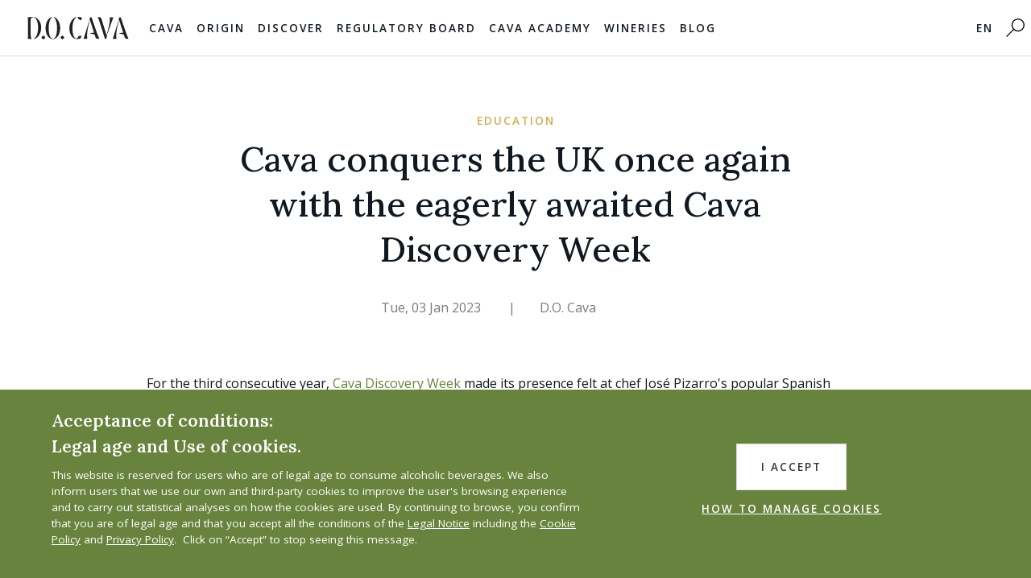

--- FILE ---
content_type: text/html; charset=utf-8
request_url: https://www.cava.wine/en/news-articles/cava-conquers-the-uk-once-again-with-the-eagerly-awaited-cava-discovery-week/
body_size: 13586
content:






<!DOCTYPE html>
<html class="no-js" lang="en" >
<head>
    <meta charset="utf-8"/>
    <link rel="icon" type="image/x-icon" href="/static/img/favicon.8d5d0a39b71a.ico" />
    <title>
    
      
        Cava conquers the UK once again with the eagerly awaited Cava Discovery Week | D.O. Cava 
      

    </title>
    <meta property="og:title" content="Cava conquers the UK once again with the eagerly awaited Cava Discovery Week">
    <meta property="og:description" content="">
    
        <meta property="og:image" content="https://www.cava.wine/media/images/221129_cava_155.2e16d0ba.fill-800x800.jpg">
    
    <meta property="og:url" content="https://www.cava.wine/en/news-articles/cava-conquers-the-uk-once-again-with-the-eagerly-awaited-cava-discovery-week/">
    <meta name="viewport" content="width=device-width, initial-scale=1"/>
    <meta name="description" content=" From 25 November to 4 December, the eagerly awaited Cava Week took place, making autumn 2022 in the UK one to remember, and demonstrating once again the potential of Cava with seasonal menus. The promotion took place in more than 15 specialised shops and the five restaurants of renowned Spanish chef José Pizarro."/>
    <meta name="viewport" content="width=device-width, initial-scale=1"/>
  <meta name="google-site-verification" content="N3mlNfL4xHSQxpR121XX8Auue3nZrJRt9Eku0wd0D2k" />
    <meta name="facebook-domain-verification" content="n44qta5h5yhyh38gbj1jfyxlz3csbl" />
  <link
        href="https://fonts.googleapis.com/css2?family=Lora:ital,wght@0,400;0,500;0,600;0,700;1,400;1,500;1,600;1,700&family=Open+Sans:ital,wght@0,300;0,400;0,600;0,700;0,800;1,300;1,400;1,600;1,700;1,800&display=swap"
        rel="stylesheet">
  
  <link type="text/css" href="/static/bundles/main-881ae2c0204badaf6106.0f8e81b58c4e.css" rel="stylesheet" />

  
    
  


  

  <!-- Google Tag Manager -->
  <script>(function(w,d,s,l,i){w[l]=w[l]||[];w[l].push({'gtm.start':
  new Date().getTime(),event:'gtm.js'});var f=d.getElementsByTagName(s)[0],
  j=d.createElement(s),dl=l!='dataLayer'?'&l='+l:'';j.async=true;j.src=
  'https://www.googletagmanager.com/gtm.js?id='+i+dl;f.parentNode.insertBefore(j,f);
  })(window,document,'script','dataLayer','GTM-N7VPRV3');</script>
  <!-- End Google Tag Manager -->

    <!-- Google tag (gtag.js) -->
<script async src="https://www.googletagmanager.com/gtag/js?id=G-B3VJY13FCW"></script>
<script>
  window.dataLayer = window.dataLayer || [];
  function gtag(){dataLayer.push(arguments);}
  gtag('js', new Date());

  gtag('config', 'G-B3VJY13FCW');
</script>

  

<style>

    .rt ul {
        list-style-type: disc;
        padding-left: 30px;
        padding-bottom: 20px;
    }

    .rt ol {
        list-style-type: revert;
        padding-left: 30px;
        padding-bottom: 20px;
    }

    .rt h2 {
        font-size: 2.1rem;
        font-family: Lora, Times New Roman, serif;
        padding-bottom: 20px;

    }

    .rt h2 {
        font-size: 1.5rem;
        font-family: Lora, Times New Roman, serif;
        padding-bottom: 20px;

    }

@media screen and (-ms-high-contrast: active), (-ms-high-contrast: none) {
   .svgwrapper {
         height: 400px !important;
      }

    .animista [class*=anim-delay-]{
      opacity:1
    }

}
    .block-socialblocks{
        display: none !important;
    }
    @media screen and (min-width: 769px) {
        .block-socialblocks{
            display: block !important;
        }
    }


</style>

  <!-- Facebook Pixel Code -->
<script>
  !function(f,b,e,v,n,t,s)
  {if(f.fbq)return;n=f.fbq=function(){n.callMethod?
  n.callMethod.apply(n,arguments):n.queue.push(arguments)};
  if(!f._fbq)f._fbq=n;n.push=n;n.loaded=!0;n.version='2.0';
  n.queue=[];t=b.createElement(e);t.async=!0;
  t.src=v;s=b.getElementsByTagName(e)[0];
  s.parentNode.insertBefore(t,s)}(window, document,'script',
  'https://connect.facebook.net/en_US/fbevents.js');
  fbq('init', '425217161813339');
  fbq('track', 'PageView');
</script>

<!-- End Facebook Pixel Code -->

  <script type="text/javascript">
    window._adftrack = Array.isArray(window._adftrack) ? window._adftrack : (window._adftrack ? [window._adftrack] : []);
    window._adftrack.push({
        HttpHost: 'track.adform.net',
        pm: 2094795
    });
    (function () { var s = document.createElement('script'); s.type = 'text/javascript'; s.async = true; s.src = 'https://s2.adform.net/banners/scripts/st/trackpoint-async.js'; var x = document.getElementsByTagName('script')[0]; x.parentNode.insertBefore(s, x); })();
</script>



  <link rel="preconnect" href="https://fonts.gstatic.com">
<link href="https://fonts.googleapis.com/css2?family=Libre+Baskerville&display=swap" rel="stylesheet">


</head>

<body   class="cocktail-page  has-navbar-fixed-top   ">

<noscript><img height="1" width="1" style="display:none"
  src="https://www.facebook.com/tr?id=425217161813339&ev=PageView&noscript=1"
/></noscript>
<noscript>
    <p style="margin:0;padding:0;border:0;">
        <img src="https://track.adform.net/Serving/TrackPoint/?pm=2094795" width="1" height="1" alt="" />
    </p>
</noscript>




<!-- Google Tag Manager (noscript) -->
<noscript><iframe src="https://www.googletagmanager.com/ns.html?id=GTM-N7VPRV3"
height="0" width="0" style="display:none;visibility:hidden"></iframe></noscript>
<!-- End Google Tag Manager (noscript) -->

<nav class="navbar is-fixed-top " role="navigation" aria-label="main navigation ">
  <div class="navbar-brand">
    <a class="navbar-item" href="/en">
      <img id="mainlogo" src="/static/img/logo.058e085932c7.svg">
    </a>

    <a role="button" class="navbar-burger burger" aria-label="menu" aria-expanded="false"
       data-target="navbarBasicExample">
      <span aria-hidden="true"></span>
      <span aria-hidden="true"></span>
      <span aria-hidden="true"></span>
    </a>

  </div>

  <div id="navbarBasicExample" class="navbar-menu">
    <div class="navbar-start">


      <div class="has-text-centered p-t-20 p-b-10 is-hidden-widescreen">

                    <a style="display: inline-block" href="http://www.cava.wine/es/ultimas-noticias-articulos/el-cava-vuelve-a-conquistar-el-reino-unido-con-la-esperada-semana-del-cava-discovery-week/"
           class=" p-r-30 p-l-30  is-arrowless p-r-0 p-l-0 navbar-link is-size-7 is-arrowless  has-text-medium-grey">ES</a> |
        <a style="display: inline-block" href="http://www.cava.wine/ca/ultimes-noticies-i-articles/el-cava-torna-a-conquerir-el-regne-unit-amb-lesperada-setmana-del-cava-discovery-week/"
           class=" p-r-30 p-l-30  is-arrowless p-r-0 p-l-0 navbar-link is-size-7 is-arrowless  has-text-medium-grey">CA</a> |

        <a href="http://www.cava.wine/en/news-articles/cava-conquers-the-uk-once-again-with-the-eagerly-awaited-cava-discovery-week/" style="display: inline-block"
           class="p-r-30 p-l-30   is-arrowless p-r-0 p-l-0 navbar-link is-size-7 is-arrowless  has-text-black ">EN</a> |

        <a href="/jp/" style="display: inline-block"
           class="p-r-30 p-l-30   is-arrowless p-r-0 p-l-0 navbar-link is-size-7 is-arrowless  has-text-medium-grey">JP</a>



<!--              <div class="navbar-dropdown" style="margin-left: -15px;width: 55px;">-->
<!--                  -->
<!--                      <a style="padding-right: 0;" href="http://www.cava.wine/es/ultimas-noticias-articulos/el-cava-vuelve-a-conquistar-el-reino-unido-con-la-esperada-semana-del-cava-discovery-week/"-->
<!--                         class=" navbar-item  ">ES</a>-->
<!--                  -->
<!--                  -->

<!--                      <a style="padding-right: 0;" href="http://www.cava.wine/ca/ultimes-noticies-i-articles/el-cava-torna-a-conquerir-el-regne-unit-amb-lesperada-setmana-del-cava-discovery-week/"-->
<!--                         class="navbar-item">CA</a>-->
<!--                  -->
<!--                  -->
<!--                  -->
<!--                      <a style="padding-right: 0;" href="/jp/"-->
<!--                         class="navbar-item ">JP</a>-->
<!--                  -->
<!--              </div>-->
      </div>

      
        

        <div class="navbar-item has-dropdown is-hoverable is-mega">
          <a href="/en/categories-types/" class="navbar-link is-size-7 is-arrowless  mob-1">
            Cava
          </a>
          <div id="blogDropdown" class="navbar-dropdown">


            <div class="container p-t-40-desktop p-b-30-desktop menu-fade">
              
  
<div class="columns">
  <div class="column">
    <div class="has-text-gold supra  m-b-30-desktop"><a class="has-text-gold" href="/en/categories-types/">Categories of Cava</a></div>
    
      <div class="mobhide m-b-15-desktop supra micro">Cava de Guarda</div>
      

      
      <div class="m-b-15-desktop "><a class="supra ultramicro has-text-grey" href="/en/categories-types/cava-de-guarda/">Cava</a></div>
      
    
      
      <div class=" mobhide m-b-15-desktop supra  micro">Cava de Guarda Superior</div>

      
      <div class="m-b-15-desktop "><a class="supra ultramicro has-text-grey" href="/en/categories-types/cava-reserva/">Cava Reserva</a></div>
      
    
      
      

      
      <div class="m-b-15-desktop "><a class="supra ultramicro has-text-grey" href="/en/categories-types/cava-gran-reserva/">Cava Gran Reserva</a></div>
      
    
      
      

      
      <div class="m-b-15-desktop "><a class="supra ultramicro has-text-grey" href="/en/categories-types/cava-de-paraje-calificado/">Cava de Paraje Calificado</a></div>
      
    
      
      

      
        <div class="m-b-15-desktop "><a class="supra micro has-text-black" href="/en/categories-types/rose-cava/">Rosé Cava</a></div>
      
    
  </div>
  <div class="column">
    <div class="has-text-gold supra m-b-30-desktop"><a class="has-text-gold supra" href="/en/categories-types/brut-nature/">Types of Cava</a></div>
    
      <div class="m-b-15-desktop "><a class="supra micro has-text-black" href="/en/categories-types/brut-nature/">Brut Nature</a></div>
    
      <div class="m-b-15-desktop "><a class="supra micro has-text-black" href="/en/categories-types/extra-brut/">Extra Brut</a></div>
    
      <div class="m-b-15-desktop "><a class="supra micro has-text-black" href="/en/categories-types/brut/">Brut</a></div>
    
      <div class="m-b-15-desktop "><a class="supra micro has-text-black" href="/en/categories-types/extra-seco/">Extra Seco</a></div>
    
      <div class="m-b-15-desktop "><a class="supra micro has-text-black" href="/en/categories-types/seco/">Seco</a></div>
    
      <div class="m-b-15-desktop "><a class="supra micro has-text-black" href="/en/categories-types/semi-seco/">Semi Seco</a></div>
    
      <div class="m-b-15-desktop "><a class="supra micro has-text-black" href="/en/categories-types/dulce/">Dulce</a></div>
    
  </div>
  <div class="column">
    
      <div class=" m-b-30-desktop"><a class="has-text-gold supra" href="/en/categories-types/serving-storing/">Serving and Storing</a></div>
    

  </div>
  <div class="column ">
    <img class="is-fullwidth" alt="menu 1" src="/static/img/1.c35a74406819.jpg">
  </div>
</div>

            </div>
          </div>
        </div>
        
      
        

        <div class="navbar-item has-dropdown is-hoverable is-mega">
          <a href="/en/origin-cava/" class="navbar-link is-size-7 is-arrowless  mob-2">
            Origin
          </a>
          <div id="blogDropdown" class="navbar-dropdown">


            <div class="container p-t-40-desktop p-b-30-desktop menu-fade">
              
  
<div class="columns">
    <div class="column">
        <div class="m-b-30-desktop has-text-green mobhide"><a href="/en/origin-cava/4-zones/">The land</a></div>

              <div class="m-b-15-desktop"><a class="has-text-black supra micro " href="/en/origin-cava/4-zones/">Zones</a></div>

        
        
        <div class="m-b-15-desktop"><a class="has-text-black supra micro " href="/en/origin-cava/authorised-grape-varieties/">Grapes</a></div>
        
        
        
        <div class="m-b-15-desktop"><a class="has-text-black supra micro " href="/en/origin-cava/vineyards-cava/">Vineyards</a></div>
        
        
        
        <div class="m-b-15-desktop"><a class="has-text-black supra micro " href="/en/origin-cava/harvest/">Harvest</a></div>
        
        
        
        
        
        
        
        
        
        
        
        
        
        
        
        
    </div>
    <div class="column">

        <div class="m-b-20-desktop has-text-green mobhide"><a href="/en/origin-cava/winemaking/">Winemaking</a></div>

        
        
        
        
        
        
        
        
        <div class="m-b-15-desktop"><a class="has-text-black supra micro" href="/en/origin-cava/traditional-method-champenoise/">The Traditional Method</a></div>
        
        
        
        <div class="m-b-15-desktop"><a class="has-text-black supra micro" href="/en/origin-cava/winemaking/">Elaboration</a></div>
        
        
        
        <div class="m-b-15-desktop"><a class="has-text-black supra micro" href="/en/origin-cava/quality-control/">Quality Control</a></div>
        
        
        
        
        
        
        
        
        
        <div class="m-b-15-desktop"><a class="has-text-black supra micro" href="/en/origin-cava/integral-producer-stamp/">INTEGRAL PRODUCER</a></div>
        
        
    </div>

    <div class="column">
        
        
        
        
        
        
        
        
        
        
        
        
        
        
        <div class="m-b-30-desktop"><a class="mob-black has-text-green" href="/en/origin-cava/labelling/">Labelling</a></div>
        
        
        
        <div class="m-b-30-desktop"><a class="mob-black has-text-green" href="/en/origin-cava/sustainability/">Sustainability</a></div>
        
        
        
        <div class="m-b-30-desktop"><a class="mob-black has-text-green" href="/en/origin-cava/glossary/">Glossary</a></div>
        
        
        
        
    </div>

    <div class="column bg2">
        <img class="is-fullwidth" alt="menu 1" src="/static/img/2.c52591d450c8.jpg">

    </div>

</div>

            </div>
          </div>
        </div>
        
      
        

        <div class="navbar-item has-dropdown is-hoverable is-mega">
          <a href="/en/discover/" class="navbar-link is-size-7 is-arrowless  mob-3">
            Discover
          </a>
          <div id="blogDropdown" class="navbar-dropdown">


            <div class="container p-t-40-desktop p-b-30-desktop menu-fade">
              
  


<div class="columns">

  <div class="column">

    <div class="m-b-20-desktop">
      <a class="has-text-orange  mob-black" href="/en/discover/recipes-world-cava/">Recipes of the world paired with CAVA</a>
    </div>


    
    
      <div class="m-b-15-desktop mobhide"><a class="has-text-black supra micro"
                             href="/en/discover/recipes-world-cava/category/cava">Cava de Guarda</a>
      </div>
    
    
    
      <div class="m-b-15-desktop mobhide"><a class="has-text-black supra micro"
                             href="/en/discover/recipes-world-cava/category/cava_reserva">Cava Reserva</a>
      </div>
    
    
    
      <div class="m-b-15-desktop mobhide"><a class="has-text-black supra micro"
                             href="/en/discover/recipes-world-cava/category/cava_gran_reserva">Cava Gran Reserva</a>
      </div>
    
    
    
      <div class="m-b-15-desktop mobhide"><a class="has-text-black supra micro"
                             href="/en/discover/recipes-world-cava/category/cava_paraje_calificado">Cava de Paraje Calificado</a>
      </div>
    
    
    
    

    <div class=" m-t-30-desktop">
      <a class="has-text-orange mob-black" href="/en/discover/cocktails/">Cava Cocktails</a>
    </div>

    

  </div>

  <div class="column">

    <div class=" m-b-30-desktop  mob-black"><a class="has-text-orange " href="/en/discover/molecular-study-cava/">Molecular Study by François Chartier</a>
    </div>

  </div>

  <div class="column ">

    
      <div class="m-b-30-desktop"><a class=" has-text-orange" href="/en/discover/wine-tourism-cava/">Wine Tourism</a></div>

    
    <div class="m-b-30-desktop"><a class="  has-text-orange" href="/en/discover/wine-tourism-cava/visit-penedes/">Visit the Penedés
</a></div>

    
    
      <div class="m-b-30-desktop"><a class=" has-text-orange" href="/en/discover/events/">Events</a></div>

    
    
      <div class="m-b-30-desktop"><a class=" has-text-orange" href="/en/discover/creative-campaigns/">Creative Campaigns</a></div>

    
    
      <div class="m-b-30-desktop"><a class=" has-text-orange" href="/en/discover/cava-design-contest/">CAVA DESIGN CONTEST</a></div>

    
    


      

  </div>

  <div class="column bg3">
    <img class="is-fullwidth" alt="menu 1" src="/static/img/3.bf6dfb35ea9e.jpg">


  </div>

</div>

            </div>
          </div>
        </div>
        
      
        

        <div class="navbar-item has-dropdown is-hoverable is-mega">
          <a href="/en/regulatory-board/" class="navbar-link is-size-7 is-arrowless  mob-4">
            Regulatory Board
          </a>
          <div id="blogDropdown" class="navbar-dropdown">


            <div class="container p-t-40-desktop p-b-30-desktop menu-fade">
              
  
<div class="columns">
  <div class="column">
    <div class="has-text-beige m-b-30-desktop">
      <a class="has-text-beige mob-black" href="/en/regulatory-board/cava-designation-of-origin/">
        Guarantee of quality
      </a>
    </div>
    
      
        <div class="m-b-15-desktop"><a class="has-text-black  supra micro" href="/en/regulatory-board/cava-designation-of-origin/cava-history/">History</a></div>
      
    
      
        <div class="m-b-15-desktop"><a class="has-text-black  supra micro" href="/en/regulatory-board/cava-designation-of-origin/statistics/">Statistics and Wineries</a></div>
      
    
      
        <div class="m-b-15-desktop"><a class="has-text-black  supra micro" href="/en/regulatory-board/cava-designation-of-origin/legislation-documents/">Legislation</a></div>
      
    
  </div>
  <div class="column">
    <div class="has-text-beige mob-black m-b-30-desktop">
      <a class="has-text-beige mob-black" href="/en/regulatory-board/media-centre/">
        Media Centre
      </a>
    </div>

        <div class="m-b-15-desktop mobhide">
          <a class="has-text-black supra micro" href="/en/regulatory-board/media-centre/#galeria">Gallery</a>
        </div>
    <div class="m-b-15-desktop mobhide">
          <a class="has-text-black supra micro" href="/en/regulatory-board/media-centre/#downlods">Press releases</a>
        </div>

  </div>
  <div class="column">
    
      
    
      
    
  </div>
  <div class="column bg4">
    <img class="is-fullwidth" alt="menu 1" src="/static/img/4.ca460ce9b8a4.jpg">
  </div>
</div>

            </div>
          </div>
        </div>
        
      
        
              <div class="navbar-item is-hoverable is-arrowless has-dropdown">
          <a href="/en/cava-academy/" class="navbar-link is-size-7 is-arrowless">
            Cava Academy
          </a>
              </div>
        
      
        
              <div class="navbar-item is-hoverable is-arrowless has-dropdown">
          <a href="/en/wineries/" class="navbar-link is-size-7 is-arrowless">
            Wineries
          </a>
              </div>
        
      
        

        <div class="navbar-item has-dropdown is-hoverable is-mega">
          <a href="/en/news-articles/" class="navbar-link is-size-7 is-arrowless  mob-7">
            Blog
          </a>
          <div id="blogDropdown" class="navbar-dropdown">


            <div class="container p-t-40-desktop p-b-30-desktop menu-fade">
              
  


<div class="columns mobhide">
  <div class="column">

      
        <div class="m-b-20-desktop"><a class="has-text-black" href="/en/news-articles/category/noticias">News</a></div>
      
        <div class="m-b-20-desktop"><a class="has-text-black" href="/en/news-articles/category/notas-de-prensa">Press Releases</a></div>
      
        <div class="m-b-20-desktop"><a class="has-text-black" href="/en/news-articles/category/origen">Origin</a></div>
      
        <div class="m-b-20-desktop"><a class="has-text-black" href="/en/news-articles/category/enoturismo">Wine Tourism</a></div>
      
        <div class="m-b-20-desktop"><a class="has-text-black" href="/en/news-articles/category/gastronomia">Gastronomy</a></div>
      
        <div class="m-b-20-desktop"><a class="has-text-black" href="/en/news-articles/category/lifestyle">Lifestyle</a></div>
      
        <div class="m-b-20-desktop"><a class="has-text-black" href="/en/news-articles/category/educacion">Education</a></div>
      


  </div> 
  
    <div class="column mobhide">
    <a href="/en/news-articles/cava-is-versatility-and-theres-a-bottle-thats-just-right-for-every-occasion-koldo-rubio-sommelier-at-cocina-hermanos-torres/">
      <img alt="(c) Mikel Ponce - Cocina Hermanos Torres 74.jpg" class="is-block is-fullwidth" height="200" src="/media/images/c_Mikel_Ponce_-_Cocina_Hermanos_To.2e16d0ba.fill-300x200.jpg" width="300">
    </a>
      <div class=" is-capitalized p-t-10-desktop p-b-10-desktop "><a class="blogfont" href="/en/news-articles/cava-is-versatility-and-theres-a-bottle-thats-just-right-for-every-occasion-koldo-rubio-sommelier-at-cocina-hermanos-torres/">&quot;Cava is versatility, and there&#x27;s a bottle that&#x27;s just right …</a></div>
    </div>
  
    <div class="column mobhide">
    <a href="/en/news-articles/today-cava-stands-up-for-itself-while-fifteen-years-ago-the-client-prioritised-champagne-n%C3%BAria-vidal-sommelier-at-el-terrat/">
      <img alt="Nuria Vidal.jpg" class="is-block is-fullwidth" height="200" src="/media/images/IMG_3333.2e16d0ba.fill-300x200.jpg" width="300">
    </a>
      <div class=" is-capitalized p-t-10-desktop p-b-10-desktop "><a class="blogfont" href="/en/news-articles/today-cava-stands-up-for-itself-while-fifteen-years-ago-the-client-prioritised-champagne-n%C3%BAria-vidal-sommelier-at-el-terrat/">“Today Cava stands up for itself, while fifteen years ago …</a></div>
    </div>
  
    <div class="column mobhide">
    <a href="/en/news-articles/from-the-vineyard-to-the-table-the-joy-of-cava-de-guarda-superior-at-christmas-celebrations/">
      <img alt="DSC00749.JPG" class="is-block is-fullwidth" height="200" src="/media/images/DSC00749.2e16d0ba.fill-300x200.jpg" width="300">
    </a>
      <div class=" is-capitalized p-t-10-desktop p-b-10-desktop "><a class="blogfont" href="/en/news-articles/from-the-vineyard-to-the-table-the-joy-of-cava-de-guarda-superior-at-christmas-celebrations/">From the vineyard to the table: the joy of Cava …</a></div>
    </div>
  

</div>

            </div>
          </div>
        </div>
        
      
        
              <div class="navbar-item is-hoverable is-arrowless has-dropdown">
          <a href="/en/cava-discovery-week-united-kingdom/" class="navbar-link is-size-7 is-arrowless">
            
          </a>
              </div>
        
      
        
              <div class="navbar-item is-hoverable is-arrowless has-dropdown">
          <a href="/en/cava-discovery-week-usa/" class="navbar-link is-size-7 is-arrowless">
            
          </a>
              </div>
        
      
        
              <div class="navbar-item is-hoverable is-arrowless has-dropdown">
          <a href="/en/cava-finishes-an-excellent-harvest-with-300-million-kilos-of-grapes/" class="navbar-link is-size-7 is-arrowless">
            
          </a>
              </div>
        
      
        
              <div class="navbar-item is-hoverable is-arrowless has-dropdown">
          <a href="/en/test-scheduled/" class="navbar-link is-size-7 is-arrowless">
            
          </a>
              </div>
        
      
        
              <div class="navbar-item is-hoverable is-arrowless has-dropdown">
          <a href="/en/whistleblower/" class="navbar-link is-size-7 is-arrowless">
            
          </a>
              </div>
        
      
  </div>


    

  <div class="navbar-end mobhide">
    
    <div class="navbar-item has-dropdown is-hoverable is-arrowless mobhide">
       <div class="navbar-item  mobhide">

           
                    <a href="http://www.cava.wine/en/news-articles/cava-conquers-the-uk-once-again-with-the-eagerly-awaited-cava-discovery-week/" class=" p-l-0 p-r-0 navbar-link is-size-7 is-arrowless has-text-black">EN</a>
              



              <div class="navbar-dropdown" style="margin-left: -10px;width: 55px;">
                  
                      <a style="padding-right: 0;" href="http://www.cava.wine/es/ultimas-noticias-articulos/el-cava-vuelve-a-conquistar-el-reino-unido-con-la-esperada-semana-del-cava-discovery-week/"
                         class=" navbar-item  ">ES</a>
                  
                  

                      <a style="padding-right: 0;" href="http://www.cava.wine/ca/ultimes-noticies-i-articles/el-cava-torna-a-conquerir-el-regne-unit-amb-lesperada-setmana-del-cava-discovery-week/"
                         class="navbar-item">CA</a>
                  
                  
                  
                      <a style="padding-right: 0;margin-left: 3px" href="/jp/"
                         class="navbar-item ">JP</a>
                  
              </div>
    </div>
    </div>

    <a href="/en/search" class="mobhide navbar-item">
      <img alt="search" width="23px" id="search" src="/static/img/search.675c98452415.svg">
    </a>
  </div>
  </div>
</nav>




<div class="anamista">
  




  <div class="container m-t-70">
    <section class="section">
      
      <div class="columns">
        <div class="column p-b-10 is-12 has-text-centered has-text-gold supra">
          
           Education 
          
        </div>
      </div>
      
      <div class="columns ">
        <div class="column p-t-0  is-offset-1-tablet is-10-tablet has-text-centered">
          <h1 class="is-size-1 blog">
            Cava conquers the UK once again with the eagerly awaited Cava Discovery Week
          </h1>
        </div>
      </div>
      <div class="columns is-gapless m-t-20 m-b-70">

        <div class="column is-6 has-text-centered has-text-grey has-text-right has-text-centered-mobile">

          
          Tue, 03 Jan 2023 
          


          <span class="m-r-30 is-hidden-mobile"></span><span class="is-hidden-mobile">|</span>
        </div>
        <div class="column is-6  has-text-grey  has-text-centered-mobile">
          <span class="m-r-30 is-hidden-mobile"></span>D.O. Cava
        </div>
      </div>


      <div class="columns ">

        <div class="column is-10 is-offset-1 bcontent">
          <p>For the third consecutive year, <a href="https://www.cava.wine/en/cava-discovery-week-united-kingdom/">Cava Discovery Week</a> made its presence felt at chef José Pizarro&#x27;s popular Spanish restaurants in London. </p><p></p><img alt="221129 cava 155.jpg" class="richtext-image right" height="333" src="/media/images/221129_cava_155.width-500.jpg" width="500"><p>From 25 November to 4 December, the eagerly awaited Cava Week took place, making autumn 2022 in the UK one to remember, and demonstrating once again the potential of Cava with seasonal menus. The promotion took place in more than 15 specialised shops and the five restaurants of renowned Spanish chef José Pizarro.</p><p>In addition to the considerable success of Cava in restaurants, parallel events were also held, such as the exclusive evening at José Pizarro’s Bermondsey restaurant. A dinner was hosted by chef Pizarro himself, accompanied by Charlotte Kristensen, better known as The London Wine Girl.</p><p>The menu, specially selected for the occasion by José Pizarro, was paired with a selection of Cavas, demonstrating the versatility and high quality of Cava available on the UK market. During the dinner, Cavas from Juvé &amp; Camps, Marqués de la Concordia, Roger Goulart and Pago de Tharsys were tasted.</p><p>The end consumer was the target audience of this promotion, and thanks to the website set up for the occasion, consumers were able to find out about the different participating establishments. They could also follow a Cava Week route to discover and taste different Premium Cavas, accompanied by a gastronomic pairing proposed by each of the participating partners.</p><p></p><img alt="221129 cava 306.jpg" class="richtext-image full-width" height="533" src="/media/images/221129_cava_306.width-800.jpg" width="800"><p></p><p>To boost the promotion, this year we benefited from the collaboration of The Wine Collective’s four British influencers, who attended all the Cava Week events.</p><p>In addition, the professional public was also key, playing an important part in this promotion. They enjoyed the opportunity to learn about Cava and to see the versatility, quality and success of the wines in their establishments. Cava Discovery Week was the ideal occasion to increase the presence, and enhance the profile, of Cava wineries on the menus of fashionable restaurants and establishments in the UK.</p>
        </div>

      </div>

      

      
        <div class="columns p-t-50">

          <div class="column is-11 is-offset-1">
                <span class="is-size-3 is-block-mobile p-b-20-mobile">
                    Tags:
                </span>
            
              <a class="m-b-20 is-size-7 supra has-text-gold button has-background-grey-lighter has-text-grey transparent  rounded">
                Cava Discovery Week UK
              </a>
            
              <a class="m-b-20 is-size-7 supra has-text-gold button has-background-grey-lighter has-text-grey transparent  rounded">
                Cava UK
              </a>
            


          </div>
        </div>
      

        



    <style>
        .indicates-required {
            padding: 20px 0;
            text-align: center;
        }

        .mc-field-group li {
            display: inline-block;
            margin-right: 15px;
        }

        .mc-field-group li input, #mergeRow-gdpr input {
            margin-right: 5px;
        }

        ::placeholder { /* Chrome, Firefox, Opera, Safari 10.1+ */
            color: #36361B !important;
            opacity: 1; /* Firefox */
        }

        :-ms-input-placeholder { /* Internet Explorer 10-11 */
            color: #36361B;
        }

        ::-ms-input-placeholder { /* Microsoft Edge */
            color: #36361B;
        }


        .input, input[type="checkbox"] {
            border-color: #dbdbdb !important;

        }
    </style>

    <div class=" is-size-3 column is-10 is-offset-1 has-text-centered p-t-30">
        
            Join our Newsletter!
        
    </div>


    <div class="columns">
        <div class=" column is-6 is-offset-3">


            
                <!-- Begin Mailchimp Signup Form -->



                <div id="mc_embed_signup">
                    <form action="https://wine.us20.list-manage.com/subscribe/post?u=6ba60124d4a20dd7de52abbbf&amp;id=5216e22326"
                          method="post" id="mc-embedded-subscribe-form" name="mc-embedded-subscribe-form"
                          class="validate"
                          target="_blank" validate>
                        <div id="mc_embed_signup_scroll">

                            <div class="indicates-required has"><span class="asterisk">*</span> indicates required</div>
                            <div class="mc-field-group field">
                                <label style="display: none" for="mce-EMAIL">Email Address <span
                                        class="asterisk">*</span>
                                </label>
                                <input placeholder="Email Address *" type="email" value="" name="EMAIL"
                                       class="input required email"
                                       id="mce-EMAIL" oninvalid="this.setCustomValidity('This email is not valid.')"
                                       onchange="this.setCustomValidity('')" required>
                            </div>
                            <div class="columns is-gapless">
                                <div class="mc-field-group field column is-6">
                                    <div class="p-r-10-tablet">
                                        <label style="display: none" for="mce-FNAME">First Name </label>
                                        <input placeholder="First Name" type="text" value="" name="FNAME" class="input"
                                               id="mce-FNAME">
                                    </div>
                                </div>
                                <div class="mc-field-group field column is-6 ">
                                    <div class="p-l-10-tablet p-t-15-mobile">

                                        <label style="display: none" for="mce-LNAME">Last Name </label>
                                        <input placeholder="Last Name" type="text" value="" name="LNAME" class="input"
                                               id="mce-LNAME">
                                    </div>
                                </div>
                            </div>

                            <div class="mc-field-group input-group">
                                <div class="supra is-size-7 has-text-gold p-t-5 p-b-10">Subscription Type</div>
                                <ul>
                                    <li><input type="checkbox" value="1" name="group[20287][1]"
                                               id="mce-group[20287]-20287-0"><label
                                            for="mce-group[20287]-20287-0">Professional</label></li>
                                    <li><input type="checkbox" value="2" name="group[20287][2]"
                                               id="mce-group[20287]-20287-1"><label
                                            for="mce-group[20287]-20287-1">CAVA Lover</label></li>
                                    <li><input type="checkbox" value="4" name="group[20287][4]"
                                               id="mce-group[20287]-20287-2"><label
                                            for="mce-group[20287]-20287-2">Press</label></li>
                                    <li><input type="checkbox" value="8" name="group[20287][8]"
                                               id="mce-group[20287]-20287-3"><label
                                            for="mce-group[20287]-20287-3">Educational Programs</label></li>
                                </ul>
                            </div>
                            <div id="mergeRow-gdpr" class="mergeRow gdpr-mergeRow content__gdprBlock mc-field-group">
                                <div class="content__gdpr">
                                    <label class="supra is-size-7 has-text-gold p-t-20 p-b-10 is-block">GDPR Law</label>
                                    <fieldset class="mc_fieldset gdprRequired mc-field-group"
                                              name="interestgroup_field">
                                        <label class="checkbox subfield" for="gdpr_52539"><input
                                                oninvalid="this.setCustomValidity('This filed is necessary.')"
                                                onchange="this.setCustomValidity('')"
                                                type="checkbox" id="gdpr_52539" required
                                                name="gdpr[52539]" value="Y"
                                                class="av-checkbox gdpr"><span>I accept all the conditions of the <a  target="_blank"  href="https://www.cava.wine/en/regulatory-board/legal-notice/">Legal Notice</a>, <a  target="_blank"  href="https://www.cava.wine/en/regulatory-board/privacy-policy/">Privacy Policy</a> and the reception of
                            communications, promotions, offers and commercial communications*.</span>
                                        </label>
                                    </fieldset>

                                </div>
                                <div class="content__gdprLegal">

                                </div>
                            </div>
                            <div id="mce-responses" class="clear foot">
                                <div class="response" id="mce-error-response" style="display:none"></div>
                                <div class="response" id="mce-success-response" style="display:none"></div>
                            </div>
                            <!-- real people should not fill this in and expect good things - do not remove this or risk form bot signups-->
                            <div style="position: absolute; left: -5000px;" aria-hidden="true"><input type="text"
                                                                                                      name="b_6ba60124d4a20dd7de52abbbf_5216e22326"
                                                                                                      tabindex="-1"
                                                                                                      value=""></div>
                            <div class="optionalParent">
                                <div class="clear foot p-t-20 p-b-20">
                                    <button type="submit" value="Subscribe" name="subscribe" id="mc-embedded-subscribe"
                                            class="button has-outline-gold supra is-fullwidth">Subscribe
                                    </button>

                                </div>
                            </div>
                        </div>
                    </form>
                </div>

                <!--End mc_embed_signup-->
            

        </div>
    </div>




<!--End mc_embed_signup-->



      <div style="border-top: #efefef 1px solid  " class="columns m-t-0 p-t-100-desktop p-t-50 m-t-50 p-b-20">
        <div class=" is-size-3 column is-10 is-offset-1 has-text-centered">
          Read more news from the D.O Cava
        </div>
      </div>


        <div class="columns ">
          
            
              <div class="column is-4 m-b-20">
                <div>
                  <a href="/en/news-articles/cava-is-versatility-and-theres-a-bottle-thats-just-right-for-every-occasion-koldo-rubio-sommelier-at-cocina-hermanos-torres/"><img alt="(c) Mikel Ponce - Cocina Hermanos Torres 74.jpg" class="is-fullwidth" height="500" src="/media/images/c_Mikel_Ponce_-_Cocina_Hermanos_To.2e16d0ba.fill-500x500.jpg" width="500"></a>
                </div>
                <div class="supra is-size-7 p-t-15">
                  
                  <span class="has-text-orange">

                    Gastronomy

                  </span>
                     
                </div>
                <h2 class="is-size-4  p-t-10 p-b-20"><a class="has-text-black" href="/en/news-articles/cava-is-versatility-and-theres-a-bottle-thats-just-right-for-every-occasion-koldo-rubio-sommelier-at-cocina-hermanos-torres/">&quot;Cava is versatility, and there&#x27;s a bottle that&#x27;s just right for every occasion.&quot; Koldo Rubio Sommelier at Cocina Hermanos Torres</a>
                </h2>
              </div>
            
          
            
              <div class="column is-4 m-b-20">
                <div>
                  <a href="/en/news-articles/today-cava-stands-up-for-itself-while-fifteen-years-ago-the-client-prioritised-champagne-n%C3%BAria-vidal-sommelier-at-el-terrat/"><img alt="Nuria Vidal.jpg" class="is-fullwidth" height="500" src="/media/images/IMG_3333.2e16d0ba.fill-500x500.jpg" width="500"></a>
                </div>
                <div class="supra is-size-7 p-t-15">
                  
                  <span class="has-text-gold">

                    News

                  </span>
                     
                </div>
                <h2 class="is-size-4  p-t-10 p-b-20"><a class="has-text-black" href="/en/news-articles/today-cava-stands-up-for-itself-while-fifteen-years-ago-the-client-prioritised-champagne-n%C3%BAria-vidal-sommelier-at-el-terrat/">“Today Cava stands up for itself, while fifteen years ago the client prioritised Champagne”, Núria Vidal sommelier at El Terrat</a>
                </h2>
              </div>
            
          
            
              <div class="column is-4 m-b-20">
                <div>
                  <a href="/en/news-articles/from-the-vineyard-to-the-table-the-joy-of-cava-de-guarda-superior-at-christmas-celebrations/"><img alt="DSC00749.JPG" class="is-fullwidth" height="500" src="/media/images/DSC00749.2e16d0ba.fill-500x500.jpg" width="500"></a>
                </div>
                <div class="supra is-size-7 p-t-15">
                  
                  <span class="has-text-orange">

                    Gastronomy

                  </span>
                     
                </div>
                <h2 class="is-size-4  p-t-10 p-b-20"><a class="has-text-black" href="/en/news-articles/from-the-vineyard-to-the-table-the-joy-of-cava-de-guarda-superior-at-christmas-celebrations/">From the vineyard to the table: the joy of Cava de Guarda Superior at Christmas celebrations</a>
                </h2>
              </div>
            
          
        </div>

    <div  class="columns p-b-100">
        <div class=" column is-10 is-offset-1 has-text-centered supra">
          <a href="/en/news-articles/" class="button has-outline-gold supra">See all the news from the D.O Cava</a>
        </div>
      </div>


    </section>
  </div>




</div>

<footer class="footer has-text-centered-mobile">
  <div class="container">

      <div class="columns ">
      <div class="column has-text-centered p-b-50">

               
                                                 <button style="background: transparent; border-color: #101921; white-space: nowrap" class="button is-outlined" id="newbut">
                Join our Newsletter!
                                                 </button>

            



           </button>
      </div>
    </div>


  </div>
    <div class="columns">
      <div class="column is-2-tablet">
        <img id="footerlogo" src="/static/img/logo.058e085932c7.svg">
      </div>
      <div class="column is-2-tablet">
        <div class="is-size-5">Regulatory Board</div>
        <ul>
          <li><a href="/en/wineries/">The Wineries</a></li>
          
          <li><a  href="/en/regulatory-board/cava-designation-of-origin/legislation-documents/">Legislation</a></li>
          <li><a href="/en/regulatory-board/cava-designation-of-origin/statistics/">Statistics</a></li>
          
        </ul>
      </div>
      <div class="column is-2-tablet">
        <div class="is-size-5">Media centre</div>
        <ul>
          <li><a href="/en/regulatory-board/media-centre/">Press releases</a></li>

        </ul>
      </div>
      <div class="column is-2-tablet">
        <div class="is-size-5">Contact</div>
        <ul>
          <li>Av. Tarragona, 24<br>
            08720 Vilafranca del Penedès<br>
            BARCELONA
          </li>
          <li><b><a target="_blank" class="is-bold" href="mailto:consejo@cava.wine">consejo@cava.wine</a></b></li>
          <li><a href="">+34 93 890 31 04</a></li>
        </ul>
      </div>
      <div class="column is-2-tablet">
        <div class="is-size-5">Discover Cava</div>


      </div>
      
      <div class="column is-2-tablet soc has-text-right-desktop">
        <a target="_blank" href="https://www.facebook.com/do.cava"><img src="/static/img/facebook.1f1ec24ddf30.svg"></a>
        <a target="_blank"  href="https://www.instagram.com/cava.do/"><img src="/static/img/instagram.7702abfe47da.svg"></a>
        <a target="_blank"  href="https://twitter.com/DO_Cava"><img src="/static/img/twitter.ff234757a0f0.svg"></a>
        <a target="_blank"  href="https://www.youtube.com/channel/UCd2mpFxYhKrYnZbnOIQROQA"><img src="/static/img/youtube.cf1803c081b2.svg"></a>
      </div>
    </div>
  </div>

</footer>
<section class="section has-background-black basefooter has-text-centered-mobile">
  <div class="container ">
    <div class="columns ">
      <div class="column is-7 p-b-0-mobile">
        <a href="/en/regulatory-board/legal-notice/" class="is-size-7 p-l-20 p-r-20">Legal Notice</a>
        <a href="/en/regulatory-board/cookie-policy/" class="is-size-7  p-l-20 p-r-20">Cookie Policy</a>
        <a href="/en/regulatory-board/privacy-policy/" class="is-size-7  p-l-20 p-r-20">Privacy Policy</a>
              <a href="/en/whistleblower/" class="is-size-7  p-l-20 p-r-20">Whistleblower channel</a>

      </div>
      <div class="column is-5 has-text-right">
        <img src="/static/img/wineinmoderation.92b98bc477a6.png">
        <img src="/static/img/fdmed.07c103eba790.png">
        <img src="/static/img/ministerio.959ad3cb4377.png">
      </div>
    </div>
  </div>
</section>

<div id="cookie-monster-container" class="cookie-monster">
<section class="has-background-primary section ">
<div class="container  ">
  <div class="columns is-vcentered ">
    <div class="column is-7 ">
      <div class="is-size-4 has-text-white m-t-10-desktop m-t-0">
        Acceptance of conditions:
      </div>
      <div class="is-size-4 has-text-white m-b-10">
        Legal age and Use of cookies.
      </div>
      <div class="has-text-white is-size-7 m-b-20">
        <p>This website is reserved for users who are of legal age to consume alcoholic beverages. We also inform users that we use our own and third-party cookies to improve the user&#x27;s browsing experience and to carry out statistical analyses on how the cookies are used. By continuing to browse, you confirm that you are of legal age and that you accept all the conditions of the <a href="/en/regulatory-board/legal-notice/">Legal Notice</a> including the <a href="/en/regulatory-board/cookie-policy/">Cookie Policy</a> and <a href="/en/regulatory-board/privacy-policy/">Privacy Policy</a>.  Click on “Accept” to stop seeing this message.</p>
      </div>
        </div>

      <div class="column has-text-centered p-t-0">

        <div class="p-b-10">
        <button id="cookie-monster" class="button has-background-white ">
          I accept
        </button>
        </div>
        <div class="m-b-10">
          <a class="has-text-white supra is-underlined " href="/en/regulatory-board/how-manage-cookies/">HOW TO MANAGE COOKIES</a>
        </div>
      </div>
  </div>
</div>
</section>
</div>



  

<script type="text/javascript" src="/static/bundles/main-881ae2c0204badaf6106.5007f87e590f.js" ></script>

<!-- Go to www.addthis.com/dashboard to customize your tools --> <script type="text/javascript" src="//s7.addthis.com/js/300/addthis_widget.js#pubid=ra-5f88567312b2c94e"></script>

    


<style>



    .fade-ingfd {
        opacity: 1;
        animation-name: fadeInOpacity;
        animation-iteration-count: 1;
        animation-timing-function: ease-in;
        animation-duration: 0.2s;
    }

    @keyframes fadeInOpacity {
        0% {
            opacity: 0;
        }
        100% {
            opacity: 1;
        }
    }


    #popp .mc-field-group {
        font-size: 14px
    }

    #popp .mc-field-group.input-group ul li {
        display: inline-block;
    }

    #bg-pop {
        background: rgba(0, 0, 0, 0.4);
        position: fixed;
        top: 0;
        bottom: 0;
        width: 100%;
        z-index: 1000;
        display: none;
    }

    #popp {
        background: #eee;
        margin: 0 auto;
        max-width: 800px;
        z-index: 1001;
        -webkit-box-shadow: 0 0 10px rgba(0, 0, 0, 0.4);
        -moz-box-shadow: 0 0 10px rgba(0, 0, 0, 0.4);
        box-shadow: 0 0 10px rgba(0, 0, 0, 0.4);
        position: fixed;
        max-height: 95%;
        top: 50%;
        left: 50%;
        transform: translate(-50%, -50%);
        width: 50%;
        display: none;
    }

    @media only screen and (max-width: 800px) {
  #popp {
    width: 90%;
  }
}

    #clozerx {
        position: absolute;
        right: -10px;
        top: -10px;
        display: block;
        width: 20px;
        height: 20px;
        background: white;
        border-radius: 100px;
        font-weight: bold;
        font-size: 13px;
        text-align: center;

    }

</style>

<div class="fade-ingfd" id="bg-pop"></div>
<div class="fade-in" id="popp">
    <div id="clozerx">&#10005;</div>
    <div class="columns is-gapless">

        <div  style="background: url('https://www.cava.wine/media/images/hero3-1.2e16d0ba.fill-640x953.jpg')"
             class="column  is-5  is-hidden-tablet-only">
        </div>

        <div style="overflow: scroll" class="column is-7-desktop is-12-tablet">
            




    <style>
        .indicates-required {
            padding: 10px 0 20px;
            text-align: center;
        }

        .mc-field-group li {
            margin-right: 15px;
        }

        .mc-field-group li input, #mergeRow-gdpr input {
            margin-right: 5px;
        }

        ::placeholder { /* Chrome, Firefox, Opera, Safari 10.1+ */
            color: #36361B !important;
            opacity: 1; /* Firefox */
        }

        :-ms-input-placeholder { /* Internet Explorer 10-11 */
            color: #36361B;
        }

        ::-ms-input-placeholder { /* Microsoft Edge */
            color: #36361B;
        }


        .input, input[type="checkbox"] {
            border-color: #dbdbdb !important;

        }

        .has-outline-orange {
            border-color: #DB7B58
        }

        .sml {
            background: #eee;
            padding: 10px 15px;
        }
    </style>



    <div class="sml m-b-50">

        <div class=" is-size-3 column is-10 is-offset-1 has-text-centered p-t-30">
            
                Join our Newsletter!
            
        </div>

        
            <!-- Begin Mailchimp Signup Form -->



            <div id="mc_embed_signup">
                <form action="https://wine.us20.list-manage.com/subscribe/post?u=6ba60124d4a20dd7de52abbbf&amp;id=5216e22326"
                      method="post" id="mc-embedded-subscribe-form" name="mc-embedded-subscribe-form" class="validate"
                      target="_blank" validate>
                    <div id="mc_embed_signup_scroll">

                        <div class="indicates-required has"><span class="asterisk">*</span> indicates required</div>
                        <div class="mc-field-group field">
                            <label style="display: none" for="mce-EMAIL">Email Address <span class="asterisk">*</span>
                            </label>
                            <input placeholder="Email Address *" type="email" value="" name="EMAIL"
                                   class="input required email"
                                   id="mce-EMAIL" oninvalid="this.setCustomValidity('This email is not valid.')"
                                   onchange="this.setCustomValidity('')" required>
                        </div>
                        <div class="mc-field-group field ">
                            <label style="display: none" for="mce-FNAME">First Name </label>
                            <input placeholder="First Name" type="text" value="" name="FNAME" class="input"
                                   id="mce-FNAME">
                        </div>
                        <div class="mc-field-group field ">

                            <label style="display: none" for="mce-LNAME">Last Name </label>
                            <input placeholder="Last Name" type="text" value="" name="LNAME" class="input"
                                   id="mce-LNAME">
                        </div>

                        <div class="mc-field-group input-group">
                            <div class="supra is-size-7 has-text-orange p-t-5 p-b-10">Subscription Type</div>
                            <ul>
                                <li><input type="checkbox" value="1" name="group[20287][1]"
                                           id="mce-group[20287]-20287-0"><label
                                        for="mce-group[20287]-20287-0">Professional</label></li>
                                <li><input type="checkbox" value="2" name="group[20287][2]"
                                           id="mce-group[20287]-20287-1"><label
                                        for="mce-group[20287]-20287-1">CAVA Lover</label></li>
                                <li><input type="checkbox" value="4" name="group[20287][4]"
                                           id="mce-group[20287]-20287-2"><label
                                        for="mce-group[20287]-20287-2">Press</label></li>
                                <li><input type="checkbox" value="8" name="group[20287][8]"
                                           id="mce-group[20287]-20287-3"><label
                                        for="mce-group[20287]-20287-3">Educational Programs</label></li>
                            </ul>
                        </div>
                        <div id="mergeRow-gdpr" class="mergeRow gdpr-mergeRow content__gdprBlock mc-field-group">
                            <div class="content__gdpr">
                                <label class="supra is-size-7 has-text-orange p-t-20 p-b-10 is-block">GDPR Law</label>
                                <fieldset class="mc_fieldset gdprRequired mc-field-group" name="interestgroup_field">
                                    <label class="checkbox subfield" for="gdpr_52539"><input
                                            oninvalid="this.setCustomValidity('This filed is necessary.')"
                                            onchange="this.setCustomValidity('')"
                                            type="checkbox" id="gdpr_52539" required
                                            name="gdpr[52539]" value="Y"
                                            class="av-checkbox gdpr"><span>I accept all the conditions of the <a  target="_blank"  href="https://www.cava.wine/en/regulatory-board/legal-notice/">Legal Notice</a>, <a  target="_blank"  href="https://www.cava.wine/en/regulatory-board/privacy-policy/">Privacy Policy</a> and the reception of
                            communications, promotions, offers and commercial communications*.</span>
                                    </label>
                                </fieldset>

                            </div>
                            <div class="content__gdprLegal">

                            </div>
                        </div>
                        <div id="mce-responses" class="clear foot">
                            <div class="response" id="mce-error-response" style="display:none"></div>
                            <div class="response" id="mce-success-response" style="display:none"></div>
                        </div>
                        <!-- real people should not fill this in and expect good things - do not remove this or risk form bot signups-->
                        <div style="position: absolute; left: -5000px;" aria-hidden="true"><input type="text"
                                                                                                  name="b_6ba60124d4a20dd7de52abbbf_5216e22326"
                                                                                                  tabindex="-1"
                                                                                                  value=""></div>
                        <div class="optionalParent">
                            <div class="clear foot p-t-20 p-b-20">
                                <button type="submit" value="Subscribe" name="subscribe" id="mc-embedded-subscribe"
                                        class="button has-text-orange has-outline-orange supra is-fullwidth">Subscribe
                                </button>

                            </div>
                        </div>
                    </div>
                </form>
            </div>

            <!--End mc_embed_signup-->
        

    </div>


<!--End mc_embed_signup-->
        </div>
    </div>
</div>

<script>

    const popp = document.getElementById('popp');
    const bgpop = document.getElementById('bg-pop');
    const clozerx = document.getElementById('clozerx');
    const newbut = document.getElementById('newbut');

    const newbutshow = () => {
        popp.style.display = 'block'
        bgpop.style.display = 'block'
    }

    const showPopups = () => {
        if (document.cookie.indexOf('cookie-monster') !== -1) {

            if (document.cookie.indexOf('cmailpopytrdc=mailpopytrdc') === -1) {
                popp.style.display = 'block'
                bgpop.style.display = 'block'
            }
            document.cookie = "cmailpopytrdc=mailpopytrdc";
        }
    }

    const closedd = () => {
        popp.style.display = 'none'
        bgpop.style.display = 'none'
    }

    newbut.addEventListener("click", newbutshow);
    clozerx.addEventListener("click", closedd);
    bgpop.addEventListener("click", closedd);
    
    document.addEventListener("scroll", showPopups);
    
</script>


</body>
</html>

--- FILE ---
content_type: image/svg+xml
request_url: https://www.cava.wine/static/img/search.675c98452415.svg
body_size: 225
content:
<svg xmlns="http://www.w3.org/2000/svg" width="34.702" height="34.701" viewBox="0 0 34.702 34.701">
  <g id="streamline-icon-search_140x140" data-name="streamline-icon-search@140x140" transform="translate(1.414 1)">
    <path id="Path_33" data-name="Path 33" d="M25.377,14.147a11.23,11.23,0,1,1-11.23-11.23,11.23,11.23,0,0,1,11.23,11.23Z" transform="translate(6.91 -2.917)" fill="none" stroke="#000" stroke-linecap="round" stroke-linejoin="round" stroke-width="2"/>
    <path id="Path_34" data-name="Path 34" d="M95.694,82.577,82.577,95.694" transform="translate(-82.577 -63.407)" fill="none" stroke="#000" stroke-linecap="round" stroke-linejoin="round" stroke-width="2"/>
  </g>
</svg>


--- FILE ---
content_type: image/svg+xml
request_url: https://www.cava.wine/static/img/facebook.1f1ec24ddf30.svg
body_size: 249
content:
<svg xmlns="http://www.w3.org/2000/svg" width="28.875" height="28.875" viewBox="0 0 28.875 28.875">
  <path id="Icon_ionic-logo-facebook" data-name="Icon ionic-logo-facebook" d="M31.781,4.5H6.094A1.6,1.6,0,0,0,4.5,6.094V31.781a1.6,1.6,0,0,0,1.594,1.594H18.938V21.945H15.486V17.734h3.451V14.621c0-3.73,2.587-5.76,5.918-5.76,1.594,0,3.309.12,3.707.173v3.9H25.908c-1.812,0-2.158.857-2.158,2.121v2.684h4.316L27.5,21.945H23.75v11.43h8.031a1.6,1.6,0,0,0,1.594-1.594V6.094A1.6,1.6,0,0,0,31.781,4.5Z" transform="translate(-4.5 -4.5)" fill="#101921"/>
</svg>
